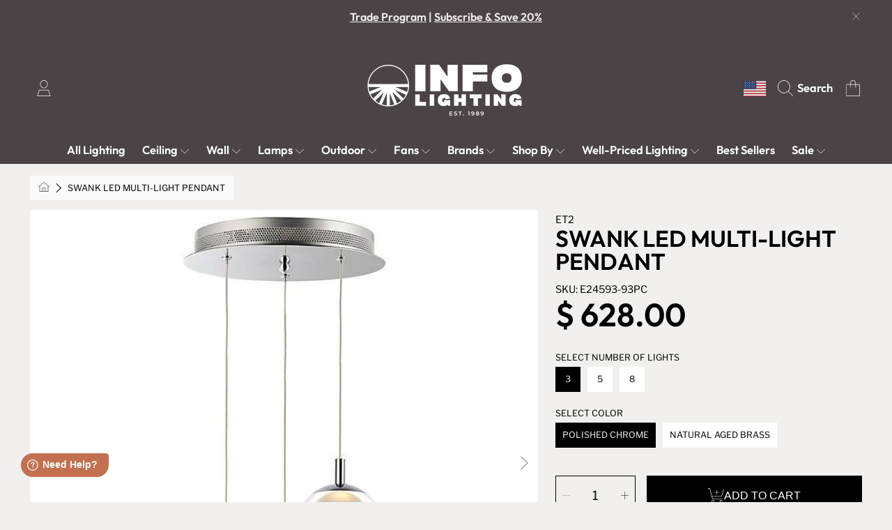

--- FILE ---
content_type: text/css
request_url: https://infolighting.com/cdn/shop/t/89/assets/component-pickup-availability.css?v=133974058809651653911726424061
body_size: 480
content:
@keyframes animateDrawerOpen{0%{opacity:0;transform:translate(100%)}to{opacity:1;transform:translate(0)}}body.pickup-availability-drawer:after{content:"";position:fixed;left:0;top:0;height:100%;width:100%;background:#0000004d;z-index:9}pickup-availability{display:block;margin-top:1.25rem;opacity:0;visibility:hidden;max-height:0;transition:opacity .3s ease .4s,max-height .3s ease-in}pickup-availability[available]{opacity:1;visibility:visible;max-height:400px;transition:opacity .3s ease .2s,max-height .4s ease-in}.pickup-availability-preview{align-items:flex-start;display:flex;grid-gap:.2rem;gap:.2rem;padding:1rem 2rem 0 0;color:rgb(var(--color-foreground));padding:0;justify-content:center}.pickup-availability-preview .icon{color:rgb(var(--color-foreground));flex-shrink:0;height:16px}.pickup-availability-list__item .icon{height:21px;margin-top:.125rem;margin-bottom:.3125rem}.pickup-availability-preview--red .icon{color:rgb(var(--color-sale))}.pickup-availability-preview .icon-unavailable{height:1.6rem}.pickup-availability-button{background-color:transparent;color:rgb(var(--color-foreground));text-align:left;border:none;text-decoration:underline;font-size:.875rem;font-weight:300;padding:0}.pickup-availability-button:hover{opacity:.6}.pickup-availability-info{text-align:left}.pickup-availability-info *{margin:0 0 .6rem}.pickup-availability-info .caption-large{font-family:var(--font-subheading-family);font-style:var(--font-subheading-style);text-transform:uppercase;color:rgb(var(--color-foreground));font-weight:300;margin:0;font-size:calc(var(--font-subheading-scale) * .875rem)}.pickup-availability-info .color-foreground-accent-1{color:rgb(var(--color-foreground))}.pickup-availability-info .color-foreground-accent-1{font-weight:700}.pickup-availability-info .caption{font-weight:300;font-size:.875rem}pickup-availability-drawer{top:0;right:0;opacity:0;z-index:10;transform:translateY(100%);transition:opacity .4s ease,transform .4s ease;width:100%;position:fixed;background:0 0;border-radius:0;box-shadow:none;height:100%}pickup-availability-drawer[open]{transform:translateY(0);opacity:1}pickup-availability-drawer h2,pickup-availability-drawer h3,pickup-availability-drawer .h2,pickup-availability-drawer .h3,pickup-availability-drawer p,pickup-availability-drawer a{color:rgb(var(--color-foreground))}.pickup-availability-scroll{padding-top:51px;height:100%;width:100%;position:relative;overflow-y:scroll}.pickup-availability-wrap{display:flex;min-height:100%}.pickup-availability-popup{width:100%;padding:1.9375rem 1.5625rem;background-color:rgb(var(--color-background));border-radius:var(--border-radius-container) var(--border-radius-container) 0 0;box-shadow:0 2px 4px #00000080;display:block;align-self:flex-end;height:auto}@media screen and (min-width: 1000px){pickup-availability-drawer{opacity:0;transform:translate(100%);width:28.2rem;transition:all .4s ease-in}pickup-availability-drawer[open]{opacity:1;transform:translate(0);animation:animateDrawerOpen .4s ease}.pickup-availability-scroll{padding-top:0;overflow-y:unset}.pickup-availability-wrap{display:initial;min-height:auto}.pickup-availability-popup{border-radius:var(--border-radius-container) 0 0 var(--border-radius-container);padding:2.3125rem;height:100%}.pickup-availability-list{max-height:calc(100vh - 189px);overflow:auto}}.pickup-availability-header{padding-bottom:1rem;border-bottom:solid 1px rgb(var(--color-secondary-background));position:relative}.pickup-availability-header__title{display:grid;grid-template-columns:1fr 2fr 1fr;grid-template-areas:". title ."}.pickup-availability-drawer-title{font-size:calc(var(--font-heading-scale) * 1.5rem);text-align:center;color:rgb(var(--color-foreground));margin:0 0 .8125rem;grid-area:title}.pickup-availability-header .icon{width:2rem}.pickup-availability-drawer-button{background-color:transparent;border:none;cursor:pointer;display:block;position:absolute;right:-10px;top:-10px}.pickup-availability-variant{font-size:.8125rem;font-weight:400;line-height:1.2;margin:0 0 1.2rem;text-transform:uppercase;text-align:center;color:rgb(var(--color-foreground))}.pickup-availability-variant li{margin-bottom:.25rem}.pickup-availability-variant>*+strong{margin-left:1rem}.pickup-availability-variant .color-swatch{vertical-align:top;margin-top:1px}.pickup-availability-list{text-align:center}.pickup-availability-list__item{border-bottom:solid 1px rgb(var(--color-secondary-background));padding:1.9375rem 0}.pickup-availability-list__item:last-child{border-bottom:none}.pickup-availability-list__item>*{margin:0}.pickup-availability-list__item>*+*{margin-top:1rem}.pickup-availability-list__item .h4{color:rgb(var(--color-foreground));font-family:var(--font-heading-family);font-weight:700;font-size:calc(var(--font-heading-scale) * .9375rem);text-transform:uppercase}.pickup-availability-list__item .pickup-availability-preview{color:rgb(var(--color-foreground));display:block;text-align:center;padding:0;margin:.625rem 0 1.8125rem}.pickup-availability-list__item .pickup-availability-preview p{font-family:var(--font-subheading-family);font-style:var(--font-subheading-style);color:rgb(var(--color-foreground-2));font-weight:600;text-transform:uppercase;font-size:calc(var(--font-subheading-scale) * .875rem);opacity:.8}.pickup-availability-list__item .pickup-availability-preview span{color:rgb(var(--color-foreground));display:block;font-weight:600;font-size:calc(var(--font-subheading-scale) * .75rem);opacity:.85}.pickup-availability-preview--red,.pickup-availability-preview--red .caption-large,.pickup-availability-list__item .pickup-availability-preview--red,.pickup-availability-list__item .pickup-availability-preview--red p{color:rgb(var(--color-sale))}.pickup-availability-address{font-style:normal;font-size:1.2rem;line-height:1.5}.pickup-availability-address p{margin:0;color:rgb(var(--color-foreground));font-size:.9375rem;font-weight:300}
/*# sourceMappingURL=/cdn/shop/t/89/assets/component-pickup-availability.css.map?v=133974058809651653911726424061 */


--- FILE ---
content_type: text/javascript
request_url: https://infolighting.com/cdn/shop/t/89/assets/lite-gallery.js?v=54388531658050298541726424061
body_size: 780
content:
customElements.get("lite-gallery")||function($){var $=jQuery=$;class LiteGallery extends HTMLElement{constructor(){super(),this.sectionId=this.dataset.section,this.dataset.block&&(this.sectionId=`${this.dataset.section}${this.dataset.block}`);let galleryOptions=JSON.parse(this.querySelector('[type="application/json"]').textContent);this.productGallery=this.querySelector(`.product-single__gallery-${this.sectionId}`);const productVariants=document.getElementById(`VariantSelect-${this.sectionId}`);let options,currentVariant,mediaId=null;productVariants&&(options=productVariants.productData?productVariants.productData.options:null,currentVariant=productVariants.currentVariant,currentVariant&&currentVariant.featured_media&&(mediaId=`${this.sectionId}-${currentVariant.featured_media.id}`)),galleryOptions||(galleryOptions={optionsGallery:{slidesToShow:1,slidesToScroll:1,arrows:!1,fade:!0},galleryNav:!1,optionsNav:{slidesToShow:3,slidesToScroll:1,centerMode:!0,centerPadding:"0px",focusOnSelect:!0,arrows:!1,draggable:!1,swipe:!1,vertical:!1}}),this.initBreakpoints(),this.productGallery&&(this.initGallerySlider(galleryOptions),this.setActiveMedia(mediaId,options,currentVariant))}initBreakpoints(){enquire.register("screen and (min-width: 1280px)",{match:()=>{this.bpSmall=!1},unmatch:()=>{this.bpSmall=!0}}),enquire.register("screen and (min-width: 1001px)",{match:()=>{this.blockSlide3DModel=!0}})}camelize(str){return str.replace(/\W+(.)/g,function(match,chr){return chr.toUpperCase()})}setActiveMedia(mediaId,productOptions,currentVariant){const $slickGallery=$(`.product-single__gallery-${this.sectionId}`);let slideIndex=0,colorValue;if(productOptions&&currentVariant){const productSwatchesArray=this.dataset.productSwatches.split(",");productOptions.forEach((option,i)=>{const optionName=option.toLowerCase().trim();productSwatchesArray.find(value=>value.trim()===optionName)&&(colorValue=currentVariant.options[i])})}mediaId&&(slideIndex=this.productGallery.querySelector(`[data-media-id="${mediaId}"]`).dataset.slickIndex),$slickGallery.slick("slickGoTo",slideIndex,!0);const activeMedia=this.productGallery.querySelector(`[data-slick-index="${$slickGallery.slick("slickCurrentSlide")}"]`);this.playActiveMedia(activeMedia)}playActiveMedia(activeItem){if(window.pauseAllMedia(this),activeItem){const video=activeItem.querySelector("video");video&&video.play();const deferredMedia=activeItem.querySelector(".deferred-media:not(product-model)");if(deferredMedia&&deferredMedia.dataset.preventAutoplay)return;deferredMedia&&deferredMedia.loadContent&&deferredMedia.loadContent(!1)}}initGallerySlider(options){const self=this,$productGallery=$(`.product-single__gallery-${this.sectionId}`),optionsGallery=options.optionsGallery;let $galleryNav,optionsNav;if(options.galleryNav&&(optionsNav=options.optionsNav,$galleryNav=$(`.product-single__thumbnails-${this.sectionId}`),$galleryNav.length>0&&(optionsGallery.asNavFor=`.product-single__thumbnails-${this.sectionId}`,optionsNav.asNavFor=`.product-single__gallery-${this.sectionId}`)),$productGallery.on("init",function(event,slick){self.blockSlide3DModel===!0&&$productGallery.find(".slick-current .product-media-modal__model").length&&slick.slickSetOption("swipe",!1)}),$productGallery.slick(optionsGallery),$galleryNav.length>0){$galleryNav.slick(optionsNav);const $thumnailsItem=$galleryNav.find(".product-single__thumbnails-item");$thumnailsItem.length<4&&$galleryNav.addClass("nav-set-translation"),$thumnailsItem.each(function(index,elem){elem.classList.remove("product-single__thumbnails--hide")})}$productGallery.on("afterChange",function(event,slick,currentSlide){const activeMedia=$productGallery.find(".slick-current");activeMedia.length&&self.playActiveMedia(activeMedia[0]),self.blockSlide3DModel===!0&&($productGallery.find(".slick-current .product-media-modal__model").length?slick.slickSetOption("swipe",!1):slick.slickGetOption("swipe")===!1&&slick.slickSetOption("swipe",!0))}),window.addEventListener("keydown",event=>{event.code==="ArrowLeft"?$productGallery.slick("slickPrev"):event.code==="ArrowRight"&&$productGallery.slick("slickNext")}),new ResizeObserver(entries=>{$galleryNav.length>0&&$galleryNav.slick("setPosition")}).observe(this),$(`.product-single__wrapper-${this.sectionId}`).find(".slick-list").removeAttr("aria-live"),$(`.product-single__wrapper-${this.sectionId}`).find(".slick-disabled").removeAttr("aria-disabled")}}customElements.define("lite-gallery",LiteGallery)}(theme.jQuery);
//# sourceMappingURL=/cdn/shop/t/89/assets/lite-gallery.js.map?v=54388531658050298541726424061


--- FILE ---
content_type: text/javascript
request_url: https://infolighting.com/cdn/shop/t/89/assets/product-information.js?v=83367621452401621271726424061
body_size: 79
content:
customElements.get("product-information")||customElements.define("product-information",class extends HTMLElement{constructor(){super(),this.staticBuyTools=!0,this.buyToolsTrigger=this.querySelector("#product__buy-tools-trigger"),this.productInfoContainer=this.querySelector(".product__info-container"),this.onScrollToolsHandler=this.onScrollBuyTools.bind(this),this.initBreakpoints()}initBreakpoints(){const self=this;enquire.register("screen and (max-width: 1000px)",{match:()=>{self.bpSmall=!0,this.productInfoContainer.classList.remove("product__info-container--modal--out"),this.productInfoContainer.classList.remove("product__info-container--modal","background-modal")},unmatch:()=>{self.bpSmall=!1,this.productInfoContainer.classList.remove("product__info-container--modal--out"),this.productInfoContainer.classList.remove("product__info-container--modal","background-modal")}})}buyToolsCalculations(){this.staticBuyTools=!1,this.productPageSection=this.parentElement,this.productInfoWrapper=this.productPageSection.querySelector(".product__info-wrapper"),this.productInfoContainerHeight=this.productInfoContainer.offsetHeight,this.negativeHeight=this.productInfoContainerHeight*-1,this.productContentSection=document.querySelector(".product-content-section");const productContentMinHeight=this.productInfoContainerHeight-this.productPageSection.offsetHeight+54;this.productContentSection.style.minHeight=`${productContentMinHeight}px`,this.resizeProductInfoObserver=new ResizeObserver(entries=>{if(!this.bpSmall&&!this.productInfoContainer.classList.contains("product__info-container--modal")){const productInfoContainerHeight=this.productInfoContainer.offsetHeight;if(productInfoContainerHeight!=this.productInfoContainerHeight){this.productInfoContainerHeight=productInfoContainerHeight;const productContentMinHeight2=productInfoContainerHeight-this.productPageSection.offsetHeight+54;this.productContentSection.style.minHeight=`${productContentMinHeight2}px`,this.negativeHeight=productInfoContainerHeight*-1}}}),this.resizeProductInfoObserver.observe(this.productInfoContainer)}onScrollBuyTools(){if(this.bpSmall||!this.buyToolsTrigger)return;const triggerTop=this.buyToolsTrigger.getBoundingClientRect().top,buyToolsModalActive=this.productInfoContainer.classList.contains("product__info-container--modal","background-modal"),bytToolsModalOut=this.productInfoContainer.classList.contains("product__info-container--modal--out");triggerTop<this.negativeHeight&&!buyToolsModalActive?requestAnimationFrame(()=>{this.productInfoContainer.classList.add("product__info-container--modal","background-modal")}):triggerTop>this.negativeHeight&&buyToolsModalActive&&!bytToolsModalOut&&requestAnimationFrame(()=>{this.productInfoContainer.classList.add("product__info-container--modal--out"),this.productInfoContainer.addEventListener("animationend",()=>{this.productInfoContainer.classList.remove("product__info-container--modal--out"),this.productInfoContainer.classList.remove("product__info-container--modal","background-modal")},{once:!0})})}});
//# sourceMappingURL=/cdn/shop/t/89/assets/product-information.js.map?v=83367621452401621271726424061


--- FILE ---
content_type: text/javascript
request_url: https://infolighting.com/cdn/shop/t/89/assets/pickup-availability.js?v=40321155394539970731726424061
body_size: 644
content:
customElements.get("pickup-availability")||customElements.define("pickup-availability",class extends HTMLElement{constructor(){super(),this.hasAttribute("available")&&(this.errorHtml=this.querySelector("template").content.firstElementChild.cloneNode(!0),this.variantId=this.dataset.variantId,this.fetchAvailability(this.variantId))}fecthPositionAndAvailability(variantId,sectionInnerHTML){this.renderPreview(sectionInnerHTML)}fetchAvailability(variantId){const variantSectionUrl=`${this.dataset.baseUrl}variants/${variantId}/?section_id=pickup-availability`;fetch(variantSectionUrl).then(response=>response.text()).then(text=>{const sectionInnerHTML=new DOMParser().parseFromString(text,"text/html").querySelector(".shopify-section");this.fecthPositionAndAvailability(variantId,sectionInnerHTML)}).catch(e=>{this.renderError()})}renderError(){this.innerHTML="",this.errorHtml&&this.appendChild(this.errorHtml)}successCurrentLocation(position,sectionInnerHTML){this.customerLat=position.coords.latitude,this.customerLong=position.coords.longitude,this.getCLosestLocation(sectionInnerHTML)}errorCurrentLocation(sectionInnerHTML){this.renderPreview(sectionInnerHTML)}distance(lat1,lon1,lat2,lon2,unit){const radlat1=Math.PI*lat1/180,radlat2=Math.PI*lat2/180,theta=lon1-lon2,radtheta=Math.PI*theta/180;let dist=Math.sin(radlat1)*Math.sin(radlat2)+Math.cos(radlat1)*Math.cos(radlat2)*Math.cos(radtheta);return dist>1&&(dist=1),dist=Math.acos(dist),dist=dist*180/Math.PI,dist=dist*60*1.1515,unit=="K"&&(dist=dist*1.609344),unit=="N"&&(dist=dist*.8684),dist}getCLosestLocation(sectionInnerHTML){const poslat=this.customerLat,poslng=this.customerLong;let closestDistance,closestStore;this.availableLocations.forEach(store=>{const distance=this.distance(poslat,poslng,store.location.address.latitude,store.location.address.longitude,"K");closestDistance&&distance<closestDistance&&(closestDistance=distance,closestStore=store),closestDistance||(closestDistance=distance,closestStore=store)}),this.closestStore=closestStore,this.renderPreview(sectionInnerHTML)}renderPreview(sectionInnerHTML){const drawer=document.querySelector("pickup-availability-drawer");if(drawer&&drawer.remove(),!sectionInnerHTML.querySelector("pickup-availability-preview")){this.innerHTML="",this.removeAttribute("available");return}if(this.closestStore){const pickUpTime=this.closestStore.pick_up_time.replace("Usually ready in","Ready in about");sectionInnerHTML.querySelector(".pickup-availability-info .caption-large .pickup-store-name").textContent=this.closestStore.location.name,sectionInnerHTML.querySelector(".pickup-availability-info .caption").textContent=pickUpTime}this.innerHTML=sectionInnerHTML.querySelector("pickup-availability-preview").outerHTML,this.setAttribute("available","");const colorSwatch=sectionInnerHTML.querySelector(".color-swatch");colorSwatch&&hideUnavailableColors(colorSwatch),document.body.appendChild(sectionInnerHTML.querySelector("pickup-availability-drawer")),this.querySelector("button").addEventListener("click",evt=>{document.querySelector("pickup-availability-drawer").show(evt.target)})}}),customElements.get("pickup-availability-drawer")||customElements.define("pickup-availability-drawer",class extends HTMLElement{constructor(){super(),this.onBodyClick=this.handleBodyClick.bind(this),this.querySelector("button").addEventListener("click",()=>{this.hide()}),this.addEventListener("keyup",e=>{e.code.toUpperCase()==="ESCAPE"&&this.hide()})}handleBodyClick(evt){const target=evt.target;target!=this&&!target.closest("pickup-availability-drawer")&&target.id!="ShowPickupAvailabilityDrawer"&&this.hide()}hide(){this.removeAttribute("open"),document.body.classList.remove("pickup-availability-drawer"),document.body.removeEventListener("click",this.onBodyClick);const scrollY=document.body.style.top;document.body.classList.remove("overflow-hidden"),document.body.style.top="",window.scrollTo(0,parseInt(scrollY||"0")*-1),removeTrapFocus(this.focusElement)}show(focusElement){this.focusElement=focusElement,this.setAttribute("open",""),document.body.classList.add("pickup-availability-drawer"),document.body.addEventListener("click",this.onBodyClick);const scrollY=window.scrollY;document.body.classList.add("overflow-hidden"),document.body.style.top=`-${scrollY}px`,trapFocus(this)}});
//# sourceMappingURL=/cdn/shop/t/89/assets/pickup-availability.js.map?v=40321155394539970731726424061


--- FILE ---
content_type: image/svg+xml
request_url: https://ka-p.fontawesome.com/releases/v6.5.1/svgs/sharp-thin/cart-plus.svg?token=ef21ee0b53
body_size: 55
content:
<svg xmlns="http://www.w3.org/2000/svg" viewBox="0 0 576 512"><!--! Font Awesome Pro 6.5.1 by @fontawesome - https://fontawesome.com License - https://fontawesome.com/license (Commercial License) Copyright 2023 Fonticons, Inc. --><path d="M0 0H8 64h6.2l1.6 6 69.4 266h341L557.6 32h16.8L495.6 282.4l-1.8 5.6H488 145.3l20.9 80H496h8v16h-8H160h-6.2l-1.6-6L57.8 16H8 0V0zM208 464a32 32 0 1 0 -64 0 32 32 0 1 0 64 0zm-80 0a48 48 0 1 1 96 0 48 48 0 1 1 -96 0zm336 32a32 32 0 1 0 0-64 32 32 0 1 0 0 64zm0-80a48 48 0 1 1 0 96 48 48 0 1 1 0-96zM328 64v72h72 8v16h-8H328v72 8H312v-8V152H240h-8V136h8 72V64 56h16v8z"/></svg>